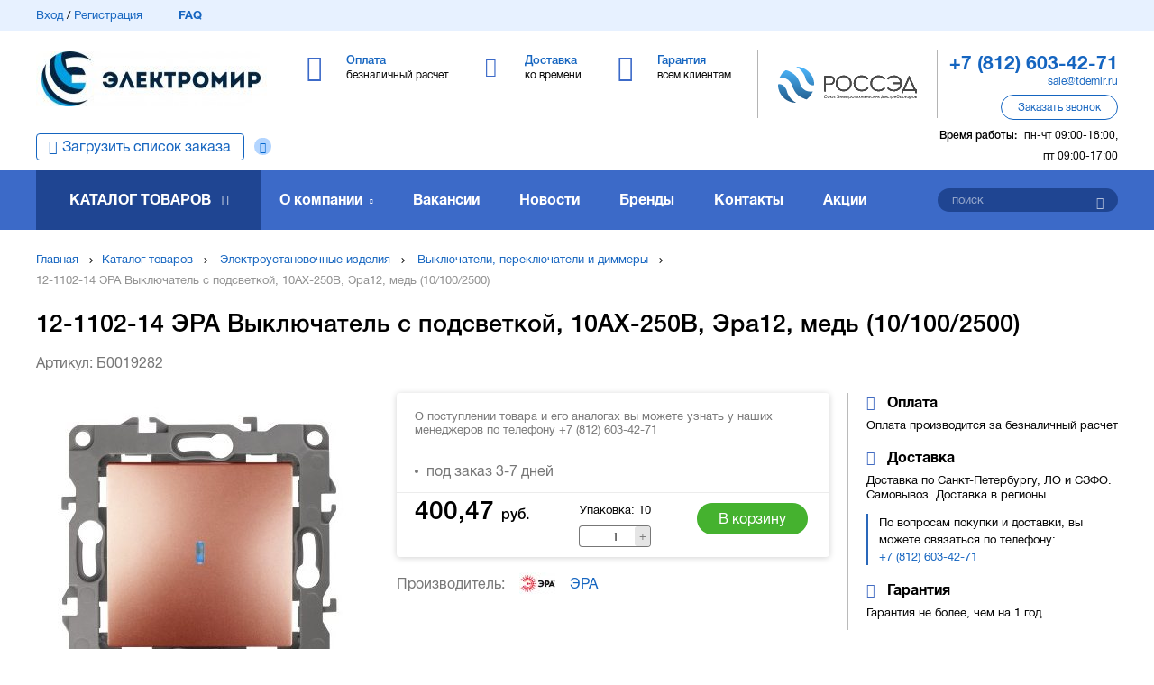

--- FILE ---
content_type: text/html; charset=utf-8
request_url: https://tdemir.ru/product/12-1102-14-era-vyklyuchatel-s-podsvetkoy-10ah-250v-era12-med-101002500/
body_size: 16252
content:
<!DOCTYPE html>
<html>
<head>
	<base href="https://tdemir.ru/">
	<meta charset="utf-8">
	<title>12-1102-14 ЭРА Выключатель с подсветкой, 10АХ-250В, Эра12, медь (10/100/2500) Б0019282 купить оптом в СПб: цена, характеристики, фото</title>
	<meta name="description" content="Б0019282 12-1102-14 эра выключатель с подсветкой, 10ах-250в, эра12, медь (10/100/2500) купить оптом по цене 400,47 руб. со склада в Санкт-Петербурге. Доставка оборудования по Северо-западу и в другие регионы России." />
	<link rel="canonical" href="https://tdemir.ru/product/12-1102-14-era-vyklyuchatel-s-podsvetkoy-10ah-250v-era12-med-101002500/">
	<meta name="csrf-token" content="1769349610.jEtJDsDGFfrfvZMf7e34">
	
	<meta name="viewport" content="width=device-width, initial-scale=1.0, maximum-scale=1.0, user-scalable=no"/>
	<meta http-equiv="X-UA-Compatible" content="IE=Edge">

	<link rel="apple-touch-icon" sizes="180x180" href="https://tdemir.ru/static/favicon/apple-touch-icon.png">
	<link rel="icon" type="image/png" sizes="32x32" href="https://tdemir.ru/static/favicon/favicon-32x32.png">
	<link rel="icon" type="image/png" sizes="16x16" href="https://tdemir.ru/static/favicon/favicon-16x16.png">
	<link rel="manifest" href="https://tdemir.ru/static/favicon/site.webmanifest">
	<link rel="mask-icon" href="https://tdemir.ru/static/favicon/safari-pinned-tab.svg" color="#5bbad5">

	<meta name="msapplication-TileColor" content="#da532c">
	<meta name="msapplication-config" content="https://tdemir.ru/static/favicon/browserconfig.xml">
	<meta name="theme-color" content="#ffffff">
	
	<meta property="og:site_name" content="ТД «ЭлектроМир» – дистрибьютор низковольтного электротехнического оборудования">
<meta property="og:type" content="website">
<meta property="og:url" content="https://tdemir.ru/product/12-1102-14-era-vyklyuchatel-s-podsvetkoy-10ah-250v-era12-med-101002500/" />
<meta property="og:title" content="12-1102-14 ЭРА Выключатель с подсветкой, 10АХ-250В, Эра12, медь (10/100/2500) Б0019282 купить оптом в СПб: цена, характеристики, фото" />
<meta property="og:description" content="Б0019282 12-1102-14 эра выключатель с подсветкой, 10ах-250в, эра12, медь (10/100/2500) купить оптом по цене 400,47 руб. со склада в Санкт-Петербурге. Доставка оборудования по Северо-западу и в другие регионы России." />
<meta property="og:image" content="https://tdemir.ru/files/catalog_item/13/97/0/d298980a-f446-11e6-a569-0050560111bc.1702028095.jpg.720x720c.jpg" />
	
	
	<link rel="stylesheet" type="text/css" href="static/front.less.1724405558.css">
	<link rel="stylesheet" type="text/css" href="static/tailwind.output.css?3">
	<link rel="stylesheet" type="text/css" href="static/tailwind.1724922181.css">
	
	<script type="application/ld+json">
{
	"@context":"http://schema.org/",
	"@type":"Product",
	"name":"12-1102-14 ЭРА Выключатель с подсветкой, 10АХ-250В, Эра12, медь (10/100/2500)",
	"sku":"Б0019282",
	"description":"Б0019282 12-1102-14 эра выключатель с подсветкой, 10ах-250в, эра12, медь (10/100/2500) купить оптом по цене 400,47 руб. со склада в Санкт-Петербурге. Доставка оборудования по Северо-западу и в другие регионы России.",
	"image":"https://tdemir.ru/files/catalog_item/13/97/0/d298980a-f446-11e6-a569-0050560111bc.1702028095.jpg",
	"brand":"ЭРА",
	"category": "Выключатели, переключатели и диммеры",
	"offers":
	{
		"@type":"Offer",
		"price":"400.47",
		"url":"https://tdemir.ru/product/12-1102-14-era-vyklyuchatel-s-podsvetkoy-10ah-250v-era12-med-101002500/",
		"priceCurrency":"RUB"
	}
}
</script>

	

    <script>
        window.recaptchaKey = '6LevvCwqAAAAAMgi90QLwuExVQqVkFK9aU-PuKc4';
    </script>

</head>
<body>
	<noscript class="co-message-jsdisabled"><noindex>
		Для полной функциональности этого сайта необходимо включить JavaScript.
		Вот <a href="https://www.enable-javascript.com/ru/" target="_blank" rel="nofollow">
		инструкции, как включить JavaScript в вашем браузере</a>.
	</noindex></noscript>

	<input id="co-sidebar__checkbox" type="checkbox" hidden/>
	<div class="co-sidebar"></div>
	<label class="co-sidebar__toggle_overlay" for="co-sidebar__checkbox"></label>
	<div class="ui-page__wrapper">

		<header class="header">
			
				
				<div class="header-topMenu">
					<div class="ui-page__center">
						<div class="header-topMenu__row">

							<div class="header-topMenu__left ui-grid__cell_simple ui__va_middle">
								<a class="ui__iblock ui__va_middle" href="/profile/login">Вход</a> / <a class="ui__iblock ui__va_middle" href="/profile/registration">Регистрация</a><a href="faq/" class="header-topMenu__left-faq ui-grid__cell_simple">FAQ</a></div><div class="header-topMenu__right ui-grid__cell_simple ui__va_middle ui__ta_right">
								<a
                                    href="/cart/"
                                    class="header-topMenu__right-link header-topMenu__right-link_stash ui-grid__cell_simple header-personalBasket"
                                    >
									<span class="header-topMenu__right-count" data-cart-shortcut-content></span><span class="header-topMenu__right-link-text" data-basket-animation-dest> В корзине</span>
								</a></div></div>
					</div>
				</div>
			<div class="header-middle">
				<div class="ui-page__center">

					<label class="co-sidebar__toggle_menu" for="co-sidebar__checkbox"></label><div class="header-middle-logo ui-grid__cell_simple">
						<a href="/" class="header-middle-logo__image ui__block co-image-preview co-lazy-image_bg__wrapper ui-preload ui-preload_loading">
							<span class="co-lazy-image_bg co-lazy-image_bg_contain" data-lazy="files/front/logo_top.1554200069.1554292730.jpg | 180x43f 147x35f 207x50f 256x61f"></span>
								<noscript class="co-lazy-image__noscript"><span class="co-lazy-image_bg co-lazy-image_bg_contain" style="background-image: url('files/front/logo_top.1554200069.1554292730.jpg.256x61f.jpg')"></span></noscript>
							</a>
					</div><div class="header-middle-main ui-grid__cell_simple">
						<div class="header-middle-main__item header-middle-main__item_payment ui-grid__cell_simple">
		<a href="payment/">
			<span class="header-middle-main__item-title ui__iblock">Оплата</span>
			<span class="header-middle-main__item-descr ui__block">безналичный расчет</span>
		</a>
	</div><div class="header-middle-main__item header-middle-main__item_delivery ui-grid__cell_simple">
		<a href="delivery/">
			<span class="header-middle-main__item-title ui__iblock">Доставка</span>
			<span class="header-middle-main__item-descr ui__block">ко времени</span>
		</a>
	</div><div class="header-middle-main__item header-middle-main__item_warranty ui-grid__cell_simple">
		<a href="warranty/">
			<span class="header-middle-main__item-title ui__iblock">Гарантия</span>
			<span class="header-middle-main__item-descr ui__block">всем клиентам</span>
		</a>
	</div>

						</div><div class="header-middle-partner ui-grid__cell_simple">
						<div class="header-middle-partner__inner">
							<a href="https://www.rossed.ru" rel="nofollow" target="_blank" class="header-middle-partner__image"></a>
						</div>
					</div><div class="header-middle-info ui-grid__cell_simple">

						<div class="header-middle-info__tel">
								<a href="tel:+78126034271"><span>+7 (812) 603-42-71</span></a>
							</div>
						<div class="header-middle-info__email">
								<a href="mailto:sale@tdemir.ru">sale@tdemir.ru</a>
							</div>
						<div class="header-middle-info__button ui-button" data-modal-simple="#modal-callback">
							<span>Заказать звонок</span>
						</div>

						<div class="header-middle-info__time">

							<span>Время работы:</span>пн-чт 09:00-18:00, пт 09:00-17:00
								</div>

					</div></div>
			</div>

			<div class="header-bottom__wrapper">
				<div class="header-bottom">
					<div class="ui-page__center">
						<div class="header-bottom__order-import _question">
								<a href="/cart/import" class="">Загрузить список заказа</a><div class="_question__icon" data-tooltip='#question_content_697621ea95409'></div><div hidden id="question_content_697621ea95409">
	<div class="question-tooltip__content ui-text">
		Вы можете добавить список товара (артикул + количество) и мы автоматически подберем всю номенклатуру, что у нас есть
	</div>
</div>

							</div><div class="ui-grid__cell_simple header-bottom__catalog"><a href="catalog/" class="header-bottom__catalog-title">Каталог товаров</a>
<ul class="header-bottom__catalog-subList ui-list">
	<li><a class="header-bottom__catalog-link" href="lampy/">Лампы (источники света)</a>
			<div class="header-bottom__catalog-subItems">
	<ul>
			<li><a href="lampy/lyuminestsentnye/">Лампы люминесцентные</a></li>
			<li><a href="lampy/kompaktnye-lyuminestsentnye-neintegrirovannye-kll/">Лампы компактные люминесцентные неинтегрированные (КЛЛ)</a></li>
			<li><a href="lampy/gazorazryadnye/">Лампы газоразрядные</a></li>
			<li><a href="lampy/lampy-galogennye/">Лампы галогенные</a></li>
			<li><a href="lampy/nakalivaniya/">Лампы накаливания</a></li>
			<li><a href="lampy/svetodiodnye/">Лампы светодиодные</a></li>
			<li><a href="lampy/spetsialnogo-naznacheniya/">Лампы специального назначения</a></li>
			<li><a href="lampy/energosberegayuschie-kll-integrirovannye/">Лампы энергосберегающие (КЛЛ интегрированные)</a></li>
			<li><a href="lampy/moduli-svetodiodnye/">Модули светодиодные</a></li>
			</ul>
	</div>


			</li>
	<li><a class="header-bottom__catalog-link" href="armatura-kabelnaya-krepezh-i-aksessuary-dlya-kabelya/">Арматура кабельная, крепеж и аксессуары для кабеля</a>
			<div class="header-bottom__catalog-subItems">
	<ul>
			<li><a href="armatura-kabelnaya-krepezh-i-aksessuary-dlya-kabelya/kabelnye-vvody/">Кабельные вводы</a></li>
			<li><a href="armatura-kabelnaya-krepezh-i-aksessuary-dlya-kabelya/kabelnye-mufty/">Кабельные муфты</a></li>
			<li><a href="armatura-kabelnaya-krepezh-i-aksessuary-dlya-kabelya/termousazhivaemye-i-izolyatsionnye-materialy-dlya-kabelya/">Термоусаживаемые и изоляционные материалы для кабеля</a></li>
			<li><a href="armatura-kabelnaya-krepezh-i-aksessuary-dlya-kabelya/kabelnye-nakonechniki-i-soediniteli-gilzy/">Кабельные наконечники и соединители (гильзы)</a></li>
			<li><a href="armatura-kabelnaya-krepezh-i-aksessuary-dlya-kabelya/krepezh-dlya-kabelya/">Крепеж для кабеля</a></li>
			<li><a href="armatura-kabelnaya-krepezh-i-aksessuary-dlya-kabelya/aksessuary-dlya-kabelya/">Аксессуары для кабеля</a></li>
			</ul>
	</div>


			</li>
	<li><a class="header-bottom__catalog-link" href="svetotehnika/">Светотехника</a>
			<div class="header-bottom__catalog-subItems">
	<ul>
			<li><a href="svetotehnika/aksessuary-dlya-svetotehniki-i-vspomogatelnoe-oborudovanie/">Аксессуары для светотехники и вспомогательное оборудование</a></li>
			<li><a href="svetotehnika/vzryvobezopasnye-svetovye-pribory/">Взрывобезопасные световые приборы</a></li>
			<li><a href="svetotehnika/puskoreguliruyuschaya-apparatura-i-ustroystva-pitaniya-dlya-svetovyh-priborov/">Пускорегулирующая аппаратура и устройства питания для световых приборов</a></li>
			<li><a href="svetotehnika/svetilniki-lineynye-dlya-modulnyh-i-magistralnyh-sistem-osvescheniya/">Светильники линейные, для модульных и магистральных систем освещения</a></li>
			<li><a href="svetotehnika/svetilniki-nastolnye-napolnye-stanochnye/">Светильники настольные, напольные, станочные</a></li>
			<li><a href="svetotehnika/svetovye-shnury-svetodiodnye-lenty-i-komlektuyuschie/">Световые шнуры, светодиодные ленты и комлектующие</a></li>
			<li><a href="svetotehnika/avariynoe-i-orientatsionnoe-osveschenie/">Аварийное и ориентационное освещение</a></li>
			<li><a href="svetotehnika/opory-osvescheniya/">Опоры освещения</a></li>
			<li><a href="svetotehnika/fonari-i-perenosnye-svetovye-pribory/">Фонари и переносные световые приборы</a></li>
			<li><a href="svetotehnika/illyuminatsiya-i-dekorativnoe-osveschenie/">Иллюминация и декоративное освещение</a></li>
			</ul>
	<ul>
			<li><a href="svetotehnika/prozhektory-i-svetilniki-napravlennogo-sveta/">Прожекторы и светильники направленного света</a></li>
			<li><a href="svetotehnika/svetilniki-dlya-osvescheniya-vysokih-prolyotov-i-tunneley/">Светильники для освещения высоких пролётов и туннелей</a></li>
			<li><a href="svetotehnika/svetilniki-promyshlennye-pylevlagozaschischennye/">Светильники промышленные пылевлагозащищенные (типа ЛСП/ ЛПП/ ПВЛМ)</a></li>
			<li><a href="svetotehnika/patrony-lampoderzhateli/">Патроны (ламподержатели)</a></li>
			<li><a href="svetotehnika/svetilniki-dlya-osvescheniya-ulits-dorog-i-ploschadey/">Светильники для освещения улиц, дорог и площадей</a></li>
			<li><a href="svetotehnika/svetilniki-landshaftnye/">Светильники ландшафтные</a></li>
			<li><a href="svetotehnika/svetilniki-nastenno-potolochnye/">Светильники настенно-потолочные</a></li>
			<li><a href="svetotehnika/transformatory-dlya-nizkovoltnyh-sistem-osvescheniya-bloki-zaschity-lamp/">Трансформаторы для низковольтных систем освещения, блоки защиты ламп</a></li>
			</ul>
	</div>


			</li>
	<li><a class="header-bottom__catalog-link" href="instrument-izmeritelnye-pribory-i-sredstva-zaschity/">Инструмент, измерительные приборы и средства защиты</a>
			<div class="header-bottom__catalog-subItems">
	<ul>
			<li><a href="instrument-izmeritelnye-pribory-i-sredstva-zaschity/elektroinstrument-stanki-i-osnastka/">Электроинструмент, станки и оснастка</a></li>
			<li><a href="instrument-izmeritelnye-pribory-i-sredstva-zaschity/instrumenty-dlya-opressovki-rezki-i-izolyatsii/">Инструменты для опрессовки, резки и изоляции</a></li>
			<li><a href="instrument-izmeritelnye-pribory-i-sredstva-zaschity/payalniki-i-materialy-dlya-payki/">Паяльники и материалы для пайки</a></li>
			<li><a href="instrument-izmeritelnye-pribory-i-sredstva-zaschity/ustroystva-zaschity-i-bezopasnosti/">Устройства защиты и безопасности</a></li>
			<li><a href="instrument-izmeritelnye-pribory-i-sredstva-zaschity/zaschitnye-materialy-i-spetsodezhda/">Защитные материалы и спецодежда</a></li>
			<li><a href="instrument-izmeritelnye-pribory-i-sredstva-zaschity/ruchnoy-instrument-obschego-naznacheniya/">Ручной инструмент общего назначения</a></li>
			<li><a href="instrument-izmeritelnye-pribory-i-sredstva-zaschity/payalniki-svarochnye-apparaty-i-materialy-dlya-payki-i-svarki/">Паяльники, сварочные аппараты и материалы для пайки и сварки</a></li>
			<li><a href="instrument-izmeritelnye-pribory-i-sredstva-zaschity/izmeritelnye-pribory-i-testery/">Измерительные приборы и тестеры</a></li>
			</ul>
	</div>


			</li>
	<li><a class="header-bottom__catalog-link" href="schity-i-shkafy-shinoprovod/">Щиты и шкафы, шинопровод</a>
			<div class="header-bottom__catalog-subItems">
	<ul>
			<li><a href="schity-i-shkafy-shinoprovod/korpusa-shkafov-sbornoy-konstruktsii/">Корпуса шкафов сборной конструкции</a></li>
			<li><a href="schity-i-shkafy-shinoprovod/sistemy-sbornyh-shin/">Системы сборных шин</a></li>
			<li><a href="schity-i-shkafy-shinoprovod/mikroklimat-schitov-i-shkafov/">Микроклимат щитов и шкафов</a></li>
			<li><a href="schity-i-shkafy-shinoprovod/nku-ukrm-aksessuary-dlya-ukrm/">НКУ, УКРМ, аксессуары для УКРМ</a></li>
			<li><a href="schity-i-shkafy-shinoprovod/schity-i-paneli-dlya-izmeritelnyh-priborov/">Щиты и панели для измерительных приборов</a></li>
			<li><a href="schity-i-shkafy-shinoprovod/aksessuary-i-vspomogatelnoe-oborudovanie-dlya-schitov-i-shkafov/">Аксессуары и вспомогательное оборудование для щитов и шкафов</a></li>
			<li><a href="schity-i-shkafy-shinoprovod/korpusa-shkafov-gotovye/">Корпуса шкафов готовые</a></li>
			<li><a href="schity-i-shkafy-shinoprovod/shinoprovod/">Шинопровод</a></li>
			</ul>
	</div>


			</li>
	<li><a class="header-bottom__catalog-link" href="elektroustanovochnye-izdeliya/">Электроустановочные изделия</a>
			<div class="header-bottom__catalog-subItems">
	<ul>
			<li><a href="elektroustanovochnye-izdeliya/ramki-supporty-adaptery-i-dekorativnye-elementy-dlya-eui/">Рамки, суппорты, адаптеры и декоративные элементы для ЭУИ</a></li>
			<li><a href="elektroustanovochnye-izdeliya/rozetki-antennye-informatsionnye-kommunikatsionnye/">Розетки антенные, информационные, коммуникационные</a></li>
			<li><a href="elektroustanovochnye-izdeliya/rozetki-silovye/">Розетки силовые</a></li>
			<li><a href="elektroustanovochnye-izdeliya/aksessuary-i-komponenty-dlya-elektroustanovochnyh-izdeliy/">Аксессуары и компоненты для электроустановочных изделий</a></li>
			<li><a href="elektroustanovochnye-izdeliya/bloki-kombinirovannye/">Блоки комбинированные</a></li>
			<li><a href="elektroustanovochnye-izdeliya/vyklyuchateli-s-distantsionnym-upravleniem/">Выключатели с дистанционным управлением</a></li>
			<li><a href="elektroustanovochnye-izdeliya/vyklyuchateli-pereklyuchateli-i-dimmery/">Выключатели, переключатели и диммеры</a></li>
			<li><a href="elektroustanovochnye-izdeliya/udliniteli-rozetochnye-bloki-razvetviteli-perehodniki/">Удлинители, розеточные блоки, разветвители, переходники</a></li>
			<li><a href="elektroustanovochnye-izdeliya/vilki-kabelnye-i-pribornye/">Вилки кабельные и приборные</a></li>
			<li><a href="elektroustanovochnye-izdeliya/ustroystva-upravleniya-zhalyuzi-zvukom-signalizatsiey-klimatom/">Устройства управления жалюзи, звуком, сигнализацией, климатом</a></li>
			</ul>
	<ul>
			<li><a href="elektroustanovochnye-izdeliya/elektroustanovochnye-ustroystva-razlichnogo-naznacheniya/">Электроустановочные устройства различного назначения</a></li>
			</ul>
	</div>


			</li>
	<li><a class="header-bottom__catalog-link" href="nizkovoltnoe-oborudovanie/">Низковольтное оборудование</a>
			<div class="header-bottom__catalog-subItems">
	<ul>
			<li><a href="nizkovoltnoe-oborudovanie/aksessuary-dlya-apparatov-zaschity/">Аксессуары для аппаратов защиты</a></li>
			<li><a href="nizkovoltnoe-oborudovanie/elementy-upravleniya-dlya-svetosignalnoy-armatury/">Элементы управления для светосигнальной арматуры</a></li>
			<li><a href="nizkovoltnoe-oborudovanie/avtomaticheskie-vyklyuchateli-modulnye/">Автоматические выключатели модульные</a></li>
			<li><a href="nizkovoltnoe-oborudovanie/avtomaticheskie-vyklyuchateli-statsionarnye/">Автоматические выключатели стационарные</a></li>
			<li><a href="nizkovoltnoe-oborudovanie/nizkovoltnye-ustroystva-razlichnogo-naznacheniya-i-aksessuary/">Низковольтные устройства различного назначения и аксессуары</a></li>
			<li><a href="nizkovoltnoe-oborudovanie/ustroystva-opticheskoy-i-akusticheskoy-signalizatsii/">Устройства оптической (световой) и акустической (звуковой) сигнализации</a></li>
			<li><a href="nizkovoltnoe-oborudovanie/diffavtomaty/">Автоматические выключатели дифференциального тока (диффавтоматы)</a></li>
			<li><a href="nizkovoltnoe-oborudovanie/avtomaty-zaschity-dvigatelya/">Автоматы защиты двигателя</a></li>
			<li><a href="nizkovoltnoe-oborudovanie/kontaktory/">Контакторы</a></li>
			<li><a href="nizkovoltnoe-oborudovanie/predohraniteli/">Предохранители</a></li>
			</ul>
	<ul>
			<li><a href="nizkovoltnoe-oborudovanie/puskoreguliruyuschaya-apparatura/">Пускорегулирующая аппаратура</a></li>
			<li><a href="nizkovoltnoe-oborudovanie/vyklyuchateli-nagruzki-rubilniki/">Выключатели нагрузки (рубильники)</a></li>
			<li><a href="nizkovoltnoe-oborudovanie/izmeritelnye-pribory-dlya-ustanovki-v-schit/">Измерительные приборы для установки в щит</a></li>
			<li><a href="nizkovoltnoe-oborudovanie/klemmnye-kolodki/">Клеммные колодки</a></li>
			<li><a href="nizkovoltnoe-oborudovanie/komponenty-svetosignalnoy-armatury/">Компоненты светосигнальной арматуры</a></li>
			<li><a href="nizkovoltnoe-oborudovanie/svetosignalnaya-armatura-v-sbore/">Светосигнальная арматура в сборе</a></li>
			<li><a href="nizkovoltnoe-oborudovanie/svetosignalnaya-armatura-na-din-reyku/">Светосигнальная арматура на дин-рейку</a></li>
			<li><a href="nizkovoltnoe-oborudovanie/uzo/">Устройства защитного отключения (УЗО)</a></li>
			</ul>
	</div>


			</li>
	<li><a class="header-bottom__catalog-link" href="vysokovoltnoe-oborudovanie/">Высоковольтное оборудование</a>
			</li>
	<li><a class="header-bottom__catalog-link" href="materialy-dlya-montazha/">Материалы для монтажа</a>
			<div class="header-bottom__catalog-subItems">
	<ul>
			<li><a href="materialy-dlya-montazha/aerozoli-smazochnye-germetiziruyuschie-i-zaschitnye-sostavy/">Аэрозоли, смазочные, герметизирующие и защитные составы</a></li>
			<li><a href="materialy-dlya-montazha/izolenta-lenta-signalnayaograditelnaya/">Изолента, лента сигнальная/оградительная</a></li>
			<li><a href="materialy-dlya-montazha/montazhnye-korobki-i-aksessuary/">Монтажные коробки и аксессуары</a></li>
			<li><a href="materialy-dlya-montazha/styazhki-homuty-kabelnye/">Стяжки, хомуты кабельные</a></li>
			<li><a href="materialy-dlya-montazha/metizy-krepyozhnye-soedinitelnye-elementy/">Метизы, крепёжные соединительные элементы</a></li>
			</ul>
	</div>


			</li>
	<li><a class="header-bottom__catalog-link" href="kabelenesuschie-sistemy/">Кабеленесущие системы (системы для прокладки кабеля)</a>
			<div class="header-bottom__catalog-subItems">
	<ul>
			<li><a href="kabelenesuschie-sistemy/aksessuary-i-krepezh-dlya-trub/">Аксессуары и крепеж для труб</a></li>
			<li><a href="kabelenesuschie-sistemy/kabel-kanaly-montazhnye-magistralnye/">Кабель-каналы монтажные (магистральные) и аксессуары</a></li>
			<li><a href="kabelenesuschie-sistemy/kabel-kanaly-nastennye-parapetnye/">Кабель-каналы настенные (парапетные, для монтажа ЭУИ) и аксессуары</a></li>
			<li><a href="kabelenesuschie-sistemy/kabel-kanaly-perforirovannye/">Кабель-каналы перфорированные и аксессуары</a></li>
			<li><a href="kabelenesuschie-sistemy/truby-i-rukava-dlya-prokladki-kabelya/">Трубы и рукава для прокладки кабеля</a></li>
			<li><a href="kabelenesuschie-sistemy/aksessuary-dlya-kabelnyh-lotkov-universalnye/">Аксессуары для кабельных лотков универсальные</a></li>
			<li><a href="kabelenesuschie-sistemy/kabelnyy-lotok-lestnichnyy/">Кабельный лоток лестничный</a></li>
			<li><a href="kabelenesuschie-sistemy/sistemy-prokladki-kabelya-pod-polom/">Системы прокладки кабеля под полом</a></li>
			<li><a href="kabelenesuschie-sistemy/kabel-kanaly-plintusnye/">Кабель-каналы плинтусные и аксессуары</a></li>
			<li><a href="kabelenesuschie-sistemy/kabelnyy-lotok-listovoy/">Кабельный лоток листовой</a></li>
			</ul>
	<ul>
			<li><a href="kabelenesuschie-sistemy/kabel-kanaly-napolnye/">Кабель-каналы напольные и аксессуары</a></li>
			<li><a href="kabelenesuschie-sistemy/kabelnyy-lotok-provolochnyy/">Кабельный лоток проволочный</a></li>
			<li><a href="kabelenesuschie-sistemy/energeticheskie-stoyki-kolonny/">Энергетические стойки (колонны)</a></li>
			</ul>
	</div>


			</li>
	<li><a class="header-bottom__catalog-link" href="kabel-provod/">Кабель, провод</a>
			<div class="header-bottom__catalog-subItems">
	<ul>
			<li><a href="kabel-provod/kabeli-i-provoda-silovye-dlya-nestatsionarnoy-prokladki/">Кабели и провода силовые для нестационарной прокладки</a></li>
			<li><a href="kabel-provod/kabeli-i-provoda-svyazi/">Кабели и провода связи</a></li>
			<li><a href="kabel-provod/kabeli-silovye-dlya-statsionarnoy-prokladki/">Кабели силовые для стационарной прокладки</a></li>
			<li><a href="kabel-provod/provoda-dlya-vozdushnyh-liniy-elektroperedach/">Провода для воздушных линий электропередач</a></li>
			<li><a href="kabel-provod/kabeli-spetsialnogo-naznacheniya/">Кабели специального назначения</a></li>
			<li><a href="kabel-provod/provoda-i-shnury-razlichnogo-naznacheniya/">Провода и шнуры различного назначения</a></li>
			</ul>
	</div>


			</li>
	<li><a class="header-bottom__catalog-link" href="sistemy-obogreva-ventilyatsii-klimatotehnika/">Системы обогрева, вентиляции, климатотехника</a>
			<div class="header-bottom__catalog-subItems">
	<ul>
			<li><a href="sistemy-obogreva-ventilyatsii-klimatotehnika/vodonagrevateli/">Водонагреватели</a></li>
			<li><a href="sistemy-obogreva-ventilyatsii-klimatotehnika/sistemy-ventilyatsii-i-konditsionirovaniya/">Системы вентиляции и кондиционирования</a></li>
			<li><a href="sistemy-obogreva-ventilyatsii-klimatotehnika/teplyy-pol/">Системы кабельного обогрева (теплый пол)</a></li>
			<li><a href="sistemy-obogreva-ventilyatsii-klimatotehnika/ventilyatory/">Вентиляторы</a></li>
			<li><a href="sistemy-obogreva-ventilyatsii-klimatotehnika/obogrevatelnye-pribory/">Обогревательные приборы</a></li>
			<li><a href="sistemy-obogreva-ventilyatsii-klimatotehnika/vodosnabzhenie/">Водоснабжение</a></li>
			<li><a href="sistemy-obogreva-ventilyatsii-klimatotehnika/montazhnye-materialy-i-krepezh/">Монтажные материалы и крепеж</a></li>
			<li><a href="sistemy-obogreva-ventilyatsii-klimatotehnika/pylesosy-i-sistemy-pyleudaleniya/">Пылесосы и системы пылеудаления</a></li>
			<li><a href="sistemy-obogreva-ventilyatsii-klimatotehnika/sistemy-otopleniya-zhilyh-pomescheniy/">Системы отопления жилых помещений</a></li>
			<li><a href="sistemy-obogreva-ventilyatsii-klimatotehnika/konditsionery/">Кондиционеры</a></li>
			</ul>
	</div>


			</li>
	<li class="header-bottom__catalog-subList-item_noChilds">
		<a class="header-bottom__catalog-link header-bottom__catalog-link_full" href="catalog/">Полный каталог</a>
</ul>
						</div><div class="ui-grid__cell_simple header-bottom__links"><div class="header-bottom__links-item header-bottom__links-item_about ui-grid__cell">
	<a class="header-bottom__links-item-link" href="about/">О компании</a>
		<ul class="header-bottom__links-subList ui-list">
			<li><a href="sertifikaty/">Сертификаты</a></li>
			<li><a href="cooperation/">Сотрудничество</a></li>
			<li><a href="benefits/">Преимущества</a></li>
			<li><a href="proekty-i-otzyvy/">Проекты и отзывы</a></li>
			<li><a href="events/">Мероприятия</a></li>
			</ul>
	</div>

<div class="header-bottom__links-item ui-grid__cell">
		<a class="header-bottom__links-item-link" href="vakansii/">Вакансии</a>
	</div>
<div class="header-bottom__links-item ui-grid__cell">
		<a class="header-bottom__links-item-link" href="news/">Новости</a>
	</div>
<div class="header-bottom__links-item ui-grid__cell">
		<a class="header-bottom__links-item-link" href="brands/">Бренды</a>
	</div>
<div class="header-bottom__links-item ui-grid__cell">
		<a class="header-bottom__links-item-link" href="contacts/">Контакты</a>
	</div>


<div class="header-bottom__links-item ui-grid__cell">
            <a class="header-bottom__links-item-link" href="promotions/">Акции</a>
        </div>
    

						</div><div class="ui-grid__cell_simple header-bottom__search"><form class="header-bottom__search-wrap" action="search/" method="get" data-form>
								<input type="text" name="q" placeholder="поиск" data-valid="fillText" data-autocomplete='search/autocomplete'/>
								<button class="header-bottom__search-submit ui-button" type="submit"></button>
							</form>
							
						</div></div>
				</div>
			</div>

		</header>
		<main>
			<div class="page page-newProductCard">
 
	<div class="breadcrumbs">
	<div class="ui-page__center">
		<div class="breadcrumbs-item ui-grid__cell_simple ui__va_middle">
			<a href="/">Главная</a></div><div class="breadcrumbs-item ui-grid__cell_simple ui__va_middle">
				<a href="catalog/">Каталог товаров</a></div>
		<div class="breadcrumbs-item ui-grid__cell_simple ui__va_middle">
				<a href="elektroustanovochnye-izdeliya/">Электроустановочные изделия</a></div>
		<div class="breadcrumbs-item ui-grid__cell_simple ui__va_middle">
				<a href="elektroustanovochnye-izdeliya/vyklyuchateli-pereklyuchateli-i-dimmery/">Выключатели, переключатели и диммеры</a></div>
		<div class="breadcrumbs-item ui-grid__cell_simple ui__va_middle">
			12-1102-14 ЭРА Выключатель с подсветкой, 10АХ-250В, Эра12, медь (10/100/2500)
		</div></div>
</div>

<script type="application/ld+json">{"@context":"http://schema.org","@type":"BreadcrumbList","itemListElement":[{"@type":"ListItem","position":1,"name":"Каталог товаров","item":"https://tdemir.ru/catalog/"},{"@type":"ListItem","position":2,"name":"Электроустановочные изделия","item":"https://tdemir.ru/elektroustanovochnye-izdeliya/"},{"@type":"ListItem","position":3,"name":"Выключатели, переключатели и диммеры","item":"https://tdemir.ru/elektroustanovochnye-izdeliya/vyklyuchateli-pereklyuchateli-i-dimmery/"},{"@type":"ListItem","position":4,"name":"12-1102-14 ЭРА Выключатель с подсветкой, 10АХ-250В, Эра12, медь (10/100/2500)","item":"https://tdemir.ru/product/12-1102-14-era-vyklyuchatel-s-podsvetkoy-10ah-250v-era12-med-101002500/#a"}]}</script>
		
		<div class="ui-page__center">
			
			<h1 class="page-newProductCard__caption">12-1102-14 ЭРА Выключатель с подсветкой, 10АХ-250В, Эра12, медь (10/100/2500)</h1>

			
				<div class="page-newProductCard__articul">
					Артикул: Б0019282
				</div>
			

			<div class="_personalContent">
				<div class="page-newProductCard-image ui-grid__cell_simple">
					<div class="page-newProductCard-image-zoom"></div>
					
					
					
					
					<div class="page-newProductCard-image_zoomed co-image-preview co-image-preview_square co-lazy-image_bg__wrapper ui-preload ui-preload_loading">
						<span class="co-lazy-image_bg co-lazy-image_bg_contain" data-lazy="files/catalog_item/13/97/0/d298980a-f446-11e6-a569-0050560111bc.1702028095.jpg | 720x720f 420x420f 420x420f 720x720f"></span>
						<noscript class="co-lazy-image__noscript">
							<span class="co-lazy-image_bg co-lazy-image_bg_contain" style="background-image: url('files/catalog_item/13/97/0/d298980a-f446-11e6-a569-0050560111bc.1702028095.jpg.720x720c.jpg')"></span>
						</noscript>
					</div>
					<div class="co-image-preview co-image-preview_square co-lazy-image_bg__wrapper ui-preload ui-preload_loading">
						<span class="co-lazy-image_bg co-lazy-image_bg_contain" data-lazy="files/catalog_item/13/97/0/d298980a-f446-11e6-a569-0050560111bc.1702028095.jpg | 360x360f 210x210f 210x210f 360x360f"></span>
						<noscript class="co-lazy-image__noscript">
							<span class="co-lazy-image_bg co-lazy-image_bg_contain" style="background-image: url('files/catalog_item/13/97/0/d298980a-f446-11e6-a569-0050560111bc.1702028095.jpg.360x360c.jpg')"></span>
						</noscript>
					</div>
				</div><div class="page-newProductCard-about ui-grid__cell_simple" data-cart-product='{
					"product": {
						"id": 13970,
						"count": 1,
						"price": 40047,
						"oldprice": 0
					}
				}'>
					<div class="page-newProductCard-about__panel">
						<div class="page-newProductCard-about__panel-box page-newProductCard-about__panel-box_top">
							<div class="page-newProductCard-about__status-comment">
        О поступлении товара и его аналогах вы можете узнать у наших менеджеров по телефону +7 (812) 603-42-71
    </div><br>
<div class="page-newProductCard-about__status page-newProductCard-about__status_gray">
            под заказ
            
            <span class="nobr">3-7 дней</span>
        </div>
    </availability>
							</div>
						
						<div class="page-newProductCard-about__panel-box">
							
							<div class="page-newProductCard-about__price ui-grid__cell_simple">
								
								
								
								<div class="page-newProductCard-about__price-new">
                                    <span>
                                            400,47
                                            </span> руб.
                                    </div>
								
								
							</div><div class="page-newProductCard-about__count ui-grid__cell_simple">
								<div class="__label">Упаковка: 10
										</div>
								<div class="ui-input__wrapper ui-input-counter__wrapper">
	<input class="ui-input ui-input-counter" type="text" name="count[]" placeholder="0" value="1" data-input-counter data-cart-product-input-count
		autocomplete="off"
	/>
	<i class="ui-input-counter__btn ui-input-counter__btn_minus"></i>
	<i class="ui-input-counter__btn ui-input-counter__btn_plus"></i>
</div>
								</div><div class="page-newProductCard-about__basket-wrapper ui-grid__cell_simple">
                                    <div class="page-newProductCard-about__basket ui-button" data-modal-simple="#modal-regPropose">В корзину</div><div class="page-newProductCard-about__basket-counter" data-co-product-count-info='{
										"product": {
											"id": 13970
										}
									}'>
									</div>
								</div>
							</div>
						
						
					</div>
					<div class="page-newProductCard-about__manufacturer">
						<div class="ui__iblock ui__va_middle">Производитель:</div><div class="page-newProductCard-about__manufacturer-image co-image-preview ui__iblock ui__va_middle co-image-preview_square co-lazy-image_bg__wrapper ui-preload ui-preload_loading">
								<span class="co-lazy-image_bg co-lazy-image_bg_contain" data-lazy="files/brand/12/ERA_logotype.1513947921.1523520263.jpg | 40x25f 40x25f 40x25f 40x25f"></span>
								<noscript class="co-lazy-image__noscript">
									<span class="co-lazy-image_bg co-lazy-image_bg_contain" style="background-image: url('files/brand/12/ERA_logotype.1513947921.1523520263.jpg.40x25c.jpg')"></span>
								</noscript>
							</div><a href="brands/era/" class="ui__iblock ui__va_middle">ЭРА</a></div>

                    </div><div class="page-newProductCard-info ui-grid__cell_simple">
					<div class="page-newProductCard-info__caption page-newProductCard-info__caption_pay">
							<div class="ui__iblock ui__va_middle">Оплата</div>
						</div>
						Оплата производится за безналичный расчет
					
					<div class="page-newProductCard-info__caption page-newProductCard-info__caption_dellivery">
							<div class="ui__iblock ui__va_middle">Доставка</div>
						</div>
						Доставка по Санкт-Петербургу, ЛО и СЗФО.
Самовывоз.
Доставка в регионы.
					<div class="page-newProductCard-info__tel">По вопросам покупки и доставки, вы можете связаться по телефону:
							<a href="tel:+78126034271">+7 (812) 603-42-71</a></div>
					<div class="page-newProductCard-info__caption page-newProductCard-info__caption_garanty">
							<div class="ui__iblock ui__va_middle">Гарантия</div>
						</div>
						Гарантия не более, чем на 1 год
					</div><div class="page-newProductCard-section">
						<h2 class="ui-text__caption ui-text__caption_h2">Характеристики</h2>
						<div class="page-newProductCard-characters">
							
                  <div class="page-newProductCard-characters__line">
                    <div class="page-newProductCard-characters__left">
                      Мин. глубина встраивания монтажной коробки
                    </div><div class="page-newProductCard-characters__right">
                      45 мм
                    </div></div>
                

							
                  <div class="page-newProductCard-characters__line">
                    <div class="page-newProductCard-characters__left">
                      Глубина устройства
                    </div><div class="page-newProductCard-characters__right">
                      45 мм
                    </div></div>
                

							
                  <div class="page-newProductCard-characters__line">
                    <div class="page-newProductCard-characters__left">
                      Высота устройства
                    </div><div class="page-newProductCard-characters__right">
                      75 мм
                    </div></div>
                

							
                  <div class="page-newProductCard-characters__line">
                    <div class="page-newProductCard-characters__left">
                      Ширина устройства
                    </div><div class="page-newProductCard-characters__right">
                      75 мм
                    </div></div>
                

							
                  <div class="page-newProductCard-characters__line">
                    <div class="page-newProductCard-characters__left">
                      Подходит для степени защиты (IP)
                    </div><div class="page-newProductCard-characters__right">
                      IP20
                    </div></div>
                

							
                  <div class="page-newProductCard-characters__line">
                    <div class="page-newProductCard-characters__left">
                      Отделка поверхности
                    </div><div class="page-newProductCard-characters__right">
                      Матовый (-ая)
                    </div></div>
                

							
                  <div class="page-newProductCard-characters__line">
                    <div class="page-newProductCard-characters__left">
                      Декоративное оформление
                    </div><div class="page-newProductCard-characters__right">
                      Декор d 1|1
                    </div></div>
                

							
                  <div class="page-newProductCard-characters__line">
                    <div class="page-newProductCard-characters__left">
                      Цвет по RAL
                    </div><div class="page-newProductCard-characters__right">
                      2 013
                    </div></div>
                

							
                  <div class="page-newProductCard-characters__line">
                    <div class="page-newProductCard-characters__left">
                      Тип крепления
                    </div><div class="page-newProductCard-characters__right">
                      В распор (лапками) и винтами
                    </div></div>
                

							
                  <div class="page-newProductCard-characters__line">
                    <div class="page-newProductCard-characters__left">
                      Материал
                    </div><div class="page-newProductCard-characters__right">
                      Пластик
                    </div></div>
                

							
                  <div class="page-newProductCard-characters__line">
                    <div class="page-newProductCard-characters__left">
                      Вид| марка материала
                    </div><div class="page-newProductCard-characters__right">
                      Термопласт
                    </div></div>
                

							
                  <div class="page-newProductCard-characters__line">
                    <div class="page-newProductCard-characters__left">
                      Защитное покрытие поверхности
                    </div><div class="page-newProductCard-characters__right">
                      Необработанная
                    </div></div>
                

							
                  <div class="page-newProductCard-characters__line">
                    <div class="page-newProductCard-characters__left">
                      Способ подключения
                    </div><div class="page-newProductCard-characters__right">
                      Безвинтов. зажим|клемма
                    </div></div>
                

							
                  <div class="page-newProductCard-characters__line">
                    <div class="page-newProductCard-characters__left">
                      Цвет
                    </div><div class="page-newProductCard-characters__right">
                      Медь
                    </div></div>
                

							
                  <div class="page-newProductCard-characters__line">
                    <div class="page-newProductCard-characters__left">
                      Тип комплектации
                    </div><div class="page-newProductCard-characters__right">
                      Механизм с накладкой
                    </div></div>
                

							
                  <div class="page-newProductCard-characters__line">
                    <div class="page-newProductCard-characters__left">
                      Способ монтажа
                    </div><div class="page-newProductCard-characters__right">
                      Скрытой установки
                    </div></div>
                

							
                  <div class="page-newProductCard-characters__line">
                    <div class="page-newProductCard-characters__left">
                      Номин. напряжение, min
                    </div><div class="page-newProductCard-characters__right">
                      250 В
                    </div></div>
                  <div class="page-newProductCard-characters__line">
                    <div class="page-newProductCard-characters__left">
                      Номин. напряжение, max
                    </div><div class="page-newProductCard-characters__right">
                      250 В
                    </div></div>
                

							
                  <div class="page-newProductCard-characters__line">
                    <div class="page-newProductCard-characters__left">
                      Номин. ток
                    </div><div class="page-newProductCard-characters__right">
                      10 А
                    </div></div>
                

							
                  <div class="page-newProductCard-characters__line">
                    <div class="page-newProductCard-characters__left">
                      Глубина установочная (встраив.)
                    </div><div class="page-newProductCard-characters__right">
                      45 мм
                    </div></div>
                

							
                  <div class="page-newProductCard-characters__line">
                    <div class="page-newProductCard-characters__left">
                      Не содержит (без) галогенов
                    </div><div class="page-newProductCard-characters__right">
                      Да
                    </div></div>
                

							
                  <div class="page-newProductCard-characters__line">
                    <div class="page-newProductCard-characters__left">
                      Тип включения|управления
                    </div><div class="page-newProductCard-characters__right">
                      Клавиша|кнопка
                    </div></div>
                

							
                  <div class="page-newProductCard-characters__line">
                    <div class="page-newProductCard-characters__left">
                      С полем для надписи
                    </div><div class="page-newProductCard-characters__right">
                      Нет
                    </div></div>
                

							
                  <div class="page-newProductCard-characters__line">
                    <div class="page-newProductCard-characters__left">
                      Коммутируем. нагрузка для люминесц. ламп
                    </div><div class="page-newProductCard-characters__right">
                      10 AX
                    </div></div>
                

							
                  <div class="page-newProductCard-characters__line">
                    <div class="page-newProductCard-characters__left">
                      Количество клавиш
                    </div><div class="page-newProductCard-characters__right">
                      1
                    </div></div>
                

							
                  <div class="page-newProductCard-characters__line">
                    <div class="page-newProductCard-characters__left">
                      Схема подключения
                    </div><div class="page-newProductCard-characters__right">
                      Выключатель 1-полюс.
                    </div></div>
                

							
                  <div class="page-newProductCard-characters__line">
                    <div class="page-newProductCard-characters__left">
                      С полем для надписи
                    </div><div class="page-newProductCard-characters__right">
                      Нет
                    </div></div>
                

							
                  <div class="page-newProductCard-characters__line">
                    <div class="page-newProductCard-characters__left">
                      Подсветка
                    </div><div class="page-newProductCard-characters__right">
                      Да
                    </div></div>
                

							
                  <div class="page-newProductCard-characters__line">
                    <div class="page-newProductCard-characters__left">
                      Выключатель стиральной машины
                    </div><div class="page-newProductCard-characters__right">
                      Нет
                    </div></div>
                

							
                  <div class="page-newProductCard-characters__line">
                    <div class="page-newProductCard-characters__left">
                      Возвратно-нажимной
                    </div><div class="page-newProductCard-characters__right">
                      Нет
                    </div></div>
                

							
                  <div class="page-newProductCard-characters__line">
                    <div class="page-newProductCard-characters__left">
                      Сигнальный контакт состояния
                    </div><div class="page-newProductCard-characters__right">
                      Да
                    </div></div>
                

							<div class="page-newProductCard-characters__toggle ui-link_js">
								Все характеристики
							</div>
						</div>
					</div>
				</div>
		</div>
		
		<div class="page-newProductCard-sameProduct">
			<div class="page-newProductCard-sameProduct__scroll-link"></div>
			<div class="ui-page__center">
					<div class="page-newProductCard-sameProduct__caption ui-text__caption_h2">
						Похожие товары
					</div>
					<div class="slider">
						<div class="slider__slides-wrapper">
							<div class="slider__slides">
								<div class="slider__slide">
										<div class="personalProductCard ui-grid__cell">
											<div class="personalProductCard__inner">
												

                                                
												<a href="product/vyklyuchatel-1kl-sp-ind-oreh-touran-eko-naturel-thema-nilson/" class="personalProductCard__content ui__block ui__ta_center">
												<span class="personalProductCard__image ui__iblock co-image-preview co-image-preview_square co-lazy-image_bg__wrapper ui-preload ui-preload_loading">
													<span class="co-lazy-image_bg co-lazy-image_bg_contain" data-lazy="files/catalog_item/65/05/3/32062aca-82ef-11e1-b007-001e670701b7.1699181489.jpg | 90x90f 90x90f 90x90f 120x120f"></span>
													<noscript class="co-lazy-image__noscript">
														<span class="co-lazy-image_bg co-lazy-image_bg_contain" style="background-image: url('files/catalog_item/65/05/3/32062aca-82ef-11e1-b007-001e670701b7.1699181489.jpg.120x120f.jpg')"></span>
													</noscript>
												</span>
													<span class="personalProductCard__title ui__block">
													Выключатель 1кл. с/п (инд.) Орех TOURAN EKO Naturel (Thema) NILSON
												</span>
													<span class="personalProductCard__price ui__block">
													<small>927,08 руб.</small>
												</span>
													<div class="personalProductCard__status ui__block personalProductCard__status_gray">под заказ<span class="page-newProductCard-about__stock nobr"></span></span></div>
    
												</span>
													<span class="personalProductCard__creator ui__block">
													<span class="ui__block">NILSON</span>
												</span>
												</a>
												
											</div>
										</div></div><div class="slider__slide">
										<div class="personalProductCard ui-grid__cell">
											<div class="personalProductCard__inner">
												

                                                
												<a href="product/12-1101-05-era-vyklyuchatel-10ah-250v-era12-antratsit/" class="personalProductCard__content ui__block ui__ta_center">
												<span class="personalProductCard__image ui__iblock co-image-preview co-image-preview_square co-lazy-image_bg__wrapper ui-preload ui-preload_loading">
													<span class="co-lazy-image_bg co-lazy-image_bg_contain" data-lazy="files/catalog_item/16/05/8/5686856c-8f8f-11e5-a9fe-02aca39e89c5.1709723441.jpg | 90x90f 90x90f 90x90f 120x120f"></span>
													<noscript class="co-lazy-image__noscript">
														<span class="co-lazy-image_bg co-lazy-image_bg_contain" style="background-image: url('files/catalog_item/16/05/8/5686856c-8f8f-11e5-a9fe-02aca39e89c5.1709723441.jpg.120x120f.jpg')"></span>
													</noscript>
												</span>
													<span class="personalProductCard__title ui__block">
													12-1101-05 ЭРА Выключатель, 10АХ-250В, Эра12, антрацит
												</span>
													<span class="personalProductCard__price ui__block">
													<small>212,31 руб.</small>
												</span>
													<div class="personalProductCard__status ui__block personalProductCard__status_gray">
            под заказ
            
            <span class="nobr">3-7 дней</span>
        </div>
    
												</span>
													<span class="personalProductCard__creator ui__block">
													<span class="ui__block">ЭРА</span>
												</span>
												</a>
												
											</div>
										</div></div><div class="slider__slide">
										<div class="personalProductCard ui-grid__cell">
											<div class="personalProductCard__inner">
												

                                                
												<a href="product/brite-vyklyuch-2-kl-proh-10a-vs10-2-6-brg-graf-iek/" class="personalProductCard__content ui__block ui__ta_center">
												<span class="personalProductCard__image ui__iblock co-image-preview co-image-preview_square co-lazy-image_bg__wrapper ui-preload ui-preload_loading">
													<span class="co-lazy-image_bg co-lazy-image_bg_contain" data-lazy="files/catalog_item/80/80/5/61382e77-2d25-11ed-b713-005056010d82.1711727346.jpg | 90x90f 90x90f 90x90f 120x120f"></span>
													<noscript class="co-lazy-image__noscript">
														<span class="co-lazy-image_bg co-lazy-image_bg_contain" style="background-image: url('files/catalog_item/80/80/5/61382e77-2d25-11ed-b713-005056010d82.1711727346.jpg.120x120f.jpg')"></span>
													</noscript>
												</span>
													<span class="personalProductCard__title ui__block">
													BRITE Выключ. 2-кл. прох. 10А ВС10-2-6-БрГ граф. IEK
												</span>
													<span class="personalProductCard__price ui__block">
													<small>827,09 руб.</small>
												</span>
													<div class="personalProductCard__status ui__block personalProductCard__status_gray">под заказ<span class="page-newProductCard-about__stock nobr"></span></span></div>
    
												</span>
													<span class="personalProductCard__creator ui__block">
													<span class="ui__block">IEK (ИЭК)</span>
												</span>
												</a>
												
											</div>
										</div></div><div class="slider__slide">
										<div class="personalProductCard ui-grid__cell">
											<div class="personalProductCard__inner">
												

                                                
												<a href="product/vyklyuchatel-intro-accent-6-105-01-dvoynoy-s-podsvetkoy-10a-250v-ip20-su-alcu-belyy/" class="personalProductCard__content ui__block ui__ta_center">
												<span class="personalProductCard__image ui__iblock co-image-preview co-image-preview_square co-lazy-image_bg__wrapper ui-preload ui-preload_loading">
													<span class="co-lazy-image_bg co-lazy-image_bg_contain" data-lazy="files/catalog_item/10/64/72/580e9ee4-95ec-11ef-8488-bc305bf54ac7.1730360695.jpeg | 90x90f 90x90f 90x90f 120x120f"></span>
													<noscript class="co-lazy-image__noscript">
														<span class="co-lazy-image_bg co-lazy-image_bg_contain" style="background-image: url('files/catalog_item/10/64/72/580e9ee4-95ec-11ef-8488-bc305bf54ac7.1730360695.jpeg.120x120f.jpg')"></span>
													</noscript>
												</span>
													<span class="personalProductCard__title ui__block">
													Выключатель Intro Accent 6-105-01 двойной с подсветкой, 10А-250В, IP20, СУ, AL/CU, белый
												</span>
													<span class="personalProductCard__price ui__block">
													<small>164,22 руб.</small>
												</span>
													<div class="personalProductCard__status ui__block personalProductCard__status_gray">
            под заказ
            
            <span class="nobr">3-7 дней</span>
        </div>
    
												</span>
													<span class="personalProductCard__creator ui__block">
													<span class="ui__block">ЭРА</span>
												</span>
												</a>
												
											</div>
										</div></div><div class="slider__slide">
										<div class="personalProductCard ui-grid__cell">
											<div class="personalProductCard__inner">
												

                                                
												<a href="product/brite-vyklyuch-1-kl-samovozvratn-10a-vs10-1-4-brsh-shamp-iek/" class="personalProductCard__content ui__block ui__ta_center">
												<span class="personalProductCard__image ui__iblock co-image-preview co-image-preview_square co-lazy-image_bg__wrapper ui-preload ui-preload_loading">
													<span class="co-lazy-image_bg co-lazy-image_bg_contain" data-lazy="files/catalog_item/80/70/7/cd22e9a7-2d24-11ed-b713-005056010d82.1711723473.jpg | 90x90f 90x90f 90x90f 120x120f"></span>
													<noscript class="co-lazy-image__noscript">
														<span class="co-lazy-image_bg co-lazy-image_bg_contain" style="background-image: url('files/catalog_item/80/70/7/cd22e9a7-2d24-11ed-b713-005056010d82.1711723473.jpg.120x120f.jpg')"></span>
													</noscript>
												</span>
													<span class="personalProductCard__title ui__block">
													BRITE Выключ. 1-кл. самовозвратн. 10А ВС10-1-4-БрШ шамп. IEK
												</span>
													<span class="personalProductCard__price ui__block">
													<small>354,72 руб.</small>
												</span>
													<div class="personalProductCard__status ui__block personalProductCard__status_gray">под заказ<span class="page-newProductCard-about__stock nobr"></span></span></div>
    
												</span>
													<span class="personalProductCard__creator ui__block">
													<span class="ui__block">IEK (ИЭК)</span>
												</span>
												</a>
												
											</div>
										</div></div><div class="slider__slide">
										<div class="personalProductCard ui-grid__cell">
											<div class="personalProductCard__inner">
												

                                                
												<a href="product/vyklyuchatel-1kl-sp-prohodnoy-bel-touran-eko-naturel-thema-nilson/" class="personalProductCard__content ui__block ui__ta_center">
												<span class="personalProductCard__image ui__iblock co-image-preview co-image-preview_square co-lazy-image_bg__wrapper ui-preload ui-preload_loading">
													<span class="co-lazy-image_bg co-lazy-image_bg_contain" data-lazy="files/catalog_item/65/12/2/05729081-0298-11e0-b62c-406186603f80.1744189336.jpg | 90x90f 90x90f 90x90f 120x120f"></span>
													<noscript class="co-lazy-image__noscript">
														<span class="co-lazy-image_bg co-lazy-image_bg_contain" style="background-image: url('files/catalog_item/65/12/2/05729081-0298-11e0-b62c-406186603f80.1744189336.jpg.120x120f.jpg')"></span>
													</noscript>
												</span>
													<span class="personalProductCard__title ui__block">
													Выключатель 1кл. с/п Проходной Бел. TOURAN EKO Naturel (Thema) NILSON
												</span>
													<span class="personalProductCard__price ui__block">
													<small>393,51 руб.</small>
												</span>
													<div class="personalProductCard__status ui__block personalProductCard__status_green">в наличии</div>

												</span>
													<span class="personalProductCard__creator ui__block">
													<span class="ui__block">NILSON</span>
												</span>
												</a>
												
											</div>
										</div></div><div class="slider__slide">
										<div class="personalProductCard ui-grid__cell">
											<div class="personalProductCard__inner">
												

                                                
												<a href="product/rozetka-ra16-263-3op-praleska/" class="personalProductCard__content ui__block ui__ta_center">
												<span class="personalProductCard__image ui__iblock co-image-preview co-image-preview_square co-lazy-image_bg__wrapper ui-preload ui-preload_loading">
													<span class="co-lazy-image_bg co-lazy-image_bg_contain" data-lazy="files/catalog_item/70/38/8/cd1ad6c2-2e05-11e9-89b8-0050560111bc.1680597737.jpg | 90x90f 90x90f 90x90f 120x120f"></span>
													<noscript class="co-lazy-image__noscript">
														<span class="co-lazy-image_bg co-lazy-image_bg_contain" style="background-image: url('files/catalog_item/70/38/8/cd1ad6c2-2e05-11e9-89b8-0050560111bc.1680597737.jpg.120x120f.jpg')"></span>
													</noscript>
												</span>
													<span class="personalProductCard__title ui__block">
													Розетка РА16-263 (3ОП &quot;ПРАЛЕСКА&quot;)
												</span>
													<span class="personalProductCard__price ui__block">
													<small>283,05 руб.</small>
												</span>
													<div class="personalProductCard__status ui__block personalProductCard__status_gray">под заказ<span class="page-newProductCard-about__stock nobr"></span></span></div>
    
												</span>
													<span class="personalProductCard__creator ui__block">
													<span class="ui__block">Bylectica</span>
												</span>
												</a>
												
											</div>
										</div></div><div class="slider__slide">
										<div class="personalProductCard ui-grid__cell">
											<div class="personalProductCard__inner">
												

                                                
												<a href="product/pereklyuchatel-intro-accent-6-108-01-perekryostnyy-10a-250v-ip20-su-alcu-belyy/" class="personalProductCard__content ui__block ui__ta_center">
												<span class="personalProductCard__image ui__iblock co-image-preview co-image-preview_square co-lazy-image_bg__wrapper ui-preload ui-preload_loading">
													<span class="co-lazy-image_bg co-lazy-image_bg_contain" data-lazy="files/catalog_item/10/64/74/5af2bfab-95ec-11ef-8488-bc305bf54ac7.1730360695.jpeg | 90x90f 90x90f 90x90f 120x120f"></span>
													<noscript class="co-lazy-image__noscript">
														<span class="co-lazy-image_bg co-lazy-image_bg_contain" style="background-image: url('files/catalog_item/10/64/74/5af2bfab-95ec-11ef-8488-bc305bf54ac7.1730360695.jpeg.120x120f.jpg')"></span>
													</noscript>
												</span>
													<span class="personalProductCard__title ui__block">
													Переключатель Intro Accent 6-108-01 перекрёстный, 10А-250В, IP20, СУ, AL/CU, белый
												</span>
													<span class="personalProductCard__price ui__block">
													<small>171,89 руб.</small>
												</span>
													<div class="personalProductCard__status ui__block personalProductCard__status_gray">
            под заказ
            
            <span class="nobr">3-7 дней</span>
        </div>
    
												</span>
													<span class="personalProductCard__creator ui__block">
													<span class="ui__block">ЭРА</span>
												</span>
												</a>
												
											</div>
										</div></div><div class="slider__slide">
										<div class="personalProductCard ui-grid__cell">
											<div class="personalProductCard__inner">
												

                                                
												<a href="product/klavishnyy-pereklyuchatel-kruglyy-mirs-101-3-g-zelenyy-s-podsvetkoy-2-polozheniya-1z-tdm/" class="personalProductCard__content ui__block ui__ta_center">
												<span class="personalProductCard__image ui__iblock co-image-preview co-image-preview_square co-lazy-image_bg__wrapper ui-preload ui-preload_loading">
													<span class="co-lazy-image_bg co-lazy-image_bg_contain" data-lazy="files/catalog_item/64/41/6/157680fd-d57a-11ea-9a5c-0050560111bc.1720699750.jpg | 90x90f 90x90f 90x90f 120x120f"></span>
													<noscript class="co-lazy-image__noscript">
														<span class="co-lazy-image_bg co-lazy-image_bg_contain" style="background-image: url('files/catalog_item/64/41/6/157680fd-d57a-11ea-9a5c-0050560111bc.1720699750.jpg.120x120f.jpg')"></span>
													</noscript>
												</span>
													<span class="personalProductCard__title ui__block">
													Клавишный переключатель круглый MIRS-101-3-G зеленый с подсветкой 2 положения 1з TDM
												</span>
													<span class="personalProductCard__price ui__block">
													<small>43,63 руб.</small>
												</span>
													<div class="personalProductCard__status ui__block personalProductCard__status_gray">под заказ<span class="page-newProductCard-about__stock nobr"></span></span></div>
    
												</span>
													<span class="personalProductCard__creator ui__block">
													<span class="ui__block">TDM ELECTRIC</span>
												</span>
												</a>
												
											</div>
										</div></div><div class="slider__slide">
										<div class="personalProductCard ui-grid__cell">
											<div class="personalProductCard__inner">
												

                                                
												<a href="product/rozetka-1-ya-sp-sz-i-kryshkoy-chereshnya-touran-eko-naturel-thema-nilson/" class="personalProductCard__content ui__block ui__ta_center">
												<span class="personalProductCard__image ui__iblock co-image-preview co-image-preview_square co-lazy-image_bg__wrapper ui-preload ui-preload_loading">
													<span class="co-lazy-image_bg co-lazy-image_bg_contain" data-lazy="files/catalog_item/65/09/2/746c04c5-82f0-11e1-b007-001e670701b7.1699180505.jpg | 90x90f 90x90f 90x90f 120x120f"></span>
													<noscript class="co-lazy-image__noscript">
														<span class="co-lazy-image_bg co-lazy-image_bg_contain" style="background-image: url('files/catalog_item/65/09/2/746c04c5-82f0-11e1-b007-001e670701b7.1699180505.jpg.120x120f.jpg')"></span>
													</noscript>
												</span>
													<span class="personalProductCard__title ui__block">
													Розетка 1-я с/п с/з и крышкой Черешня TOURAN EKO Naturel (Thema) NILSON
												</span>
													<span class="personalProductCard__price ui__block">
													<small>787,01 руб.</small>
												</span>
													<div class="personalProductCard__status ui__block personalProductCard__status_gray">под заказ<span class="page-newProductCard-about__stock nobr"></span></span></div>
    
												</span>
													<span class="personalProductCard__creator ui__block">
													<span class="ui__block">NILSON</span>
												</span>
												</a>
												
											</div>
										</div></div><div class="slider__slide">
										<div class="personalProductCard ui-grid__cell">
											<div class="personalProductCard__inner">
												

                                                
												<a href="product/rozetka-tv-prohodnaya-sp-oreh-touran-eko-naturel-thema-nilson/" class="personalProductCard__content ui__block ui__ta_center">
												<span class="personalProductCard__image ui__iblock co-image-preview co-image-preview_square co-lazy-image_bg__wrapper ui-preload ui-preload_loading">
													<span class="co-lazy-image_bg co-lazy-image_bg_contain" data-lazy="files/catalog_item/65/07/0/746c0498-82f0-11e1-b007-001e670701b7.1699181318.jpg | 90x90f 90x90f 90x90f 120x120f"></span>
													<noscript class="co-lazy-image__noscript">
														<span class="co-lazy-image_bg co-lazy-image_bg_contain" style="background-image: url('files/catalog_item/65/07/0/746c0498-82f0-11e1-b007-001e670701b7.1699181318.jpg.120x120f.jpg')"></span>
													</noscript>
												</span>
													<span class="personalProductCard__title ui__block">
													Розетка ТВ Проходная с/п Орех TOURAN EKO Naturel (Thema) NILSON
												</span>
													<span class="personalProductCard__price ui__block">
													<small>1 007,11 руб.</small>
												</span>
													<div class="personalProductCard__status ui__block personalProductCard__status_gray">под заказ<span class="page-newProductCard-about__stock nobr"></span></span></div>
    
												</span>
													<span class="personalProductCard__creator ui__block">
													<span class="ui__block">NILSON</span>
												</span>
												</a>
												
											</div>
										</div></div><div class="slider__slide">
										<div class="personalProductCard ui-grid__cell">
											<div class="personalProductCard__inner">
												

                                                
												<a href="product/knopka-intro-accent-6-109-01-10a-250v-ip20-su-alcu-belyy/" class="personalProductCard__content ui__block ui__ta_center">
												<span class="personalProductCard__image ui__iblock co-image-preview co-image-preview_square co-lazy-image_bg__wrapper ui-preload ui-preload_loading">
													<span class="co-lazy-image_bg co-lazy-image_bg_contain" data-lazy="files/catalog_item/10/64/73/58ff3c4a-95ec-11ef-8488-bc305bf54ac7.1730360695.jpeg | 90x90f 90x90f 90x90f 120x120f"></span>
													<noscript class="co-lazy-image__noscript">
														<span class="co-lazy-image_bg co-lazy-image_bg_contain" style="background-image: url('files/catalog_item/10/64/73/58ff3c4a-95ec-11ef-8488-bc305bf54ac7.1730360695.jpeg.120x120f.jpg')"></span>
													</noscript>
												</span>
													<span class="personalProductCard__title ui__block">
													Кнопка Intro Accent 6-109-01 10А-250В, IP20, СУ, AL/CU, белый
												</span>
													<span class="personalProductCard__price ui__block">
													<small>126,42 руб.</small>
												</span>
													<div class="personalProductCard__status ui__block personalProductCard__status_gray">
            под заказ
            
            <span class="nobr">3-7 дней</span>
        </div>
    
												</span>
													<span class="personalProductCard__creator ui__block">
													<span class="ui__block">ЭРА</span>
												</span>
												</a>
												
											</div>
										</div></div><div class="slider__slide">
										<div class="personalProductCard ui-grid__cell">
											<div class="personalProductCard__inner">
												

                                                
												<a href="product/minsk-vyklyuchatel-2-klavishnyy-op-10a-s-indikatorom-svetloe-derevo-ekf/" class="personalProductCard__content ui__block ui__ta_center">
												<span class="personalProductCard__image ui__iblock co-image-preview co-image-preview_square co-lazy-image_bg__wrapper ui-preload ui-preload_loading">
													<span class="co-lazy-image_bg co-lazy-image_bg_contain" data-lazy="files/catalog_item/50/06/7/25e2d314-4337-11e9-89b8-0050560111bc.1705589521.jpg | 90x90f 90x90f 90x90f 120x120f"></span>
													<noscript class="co-lazy-image__noscript">
														<span class="co-lazy-image_bg co-lazy-image_bg_contain" style="background-image: url('files/catalog_item/50/06/7/25e2d314-4337-11e9-89b8-0050560111bc.1705589521.jpg.120x120f.jpg')"></span>
													</noscript>
												</span>
													<span class="personalProductCard__title ui__block">
													Минск Выключатель 2-клавишный ОП 10А с индикатором светлое дерево EKF
												</span>
													<span class="personalProductCard__price ui__block">
													<small>78,43 руб.</small>
												</span>
													<div class="personalProductCard__status ui__block personalProductCard__status_gray">под заказ<span class="page-newProductCard-about__stock nobr"></span></span></div>
    
												</span>
													<span class="personalProductCard__creator ui__block">
													<span class="ui__block">EKF</span>
												</span>
												</a>
												
											</div>
										</div></div><div class="slider__slide">
										<div class="personalProductCard ui-grid__cell">
											<div class="personalProductCard__inner">
												

                                                
												<a href="product/rozetka-1-ya-sp-sz-klen-touran-eko-naturel-thema-nilson/" class="personalProductCard__content ui__block ui__ta_center">
												<span class="personalProductCard__image ui__iblock co-image-preview co-image-preview_square co-lazy-image_bg__wrapper ui-preload ui-preload_loading">
													<span class="co-lazy-image_bg co-lazy-image_bg_contain" data-lazy="files/catalog_item/65/03/8/4b4b968f-82ec-11e1-b007-001e670701b7.1699180504.jpg | 90x90f 90x90f 90x90f 120x120f"></span>
													<noscript class="co-lazy-image__noscript">
														<span class="co-lazy-image_bg co-lazy-image_bg_contain" style="background-image: url('files/catalog_item/65/03/8/4b4b968f-82ec-11e1-b007-001e670701b7.1699180504.jpg.120x120f.jpg')"></span>
													</noscript>
												</span>
													<span class="personalProductCard__title ui__block">
													Розетка 1-я с/п с/з Клен TOURAN EKO Naturel (Thema) NILSON
												</span>
													<span class="personalProductCard__price ui__block">
													<small>706,98 руб.</small>
												</span>
													<div class="personalProductCard__status ui__block personalProductCard__status_gray">под заказ<span class="page-newProductCard-about__stock nobr"></span></span></div>
    
												</span>
													<span class="personalProductCard__creator ui__block">
													<span class="ui__block">NILSON</span>
												</span>
												</a>
												
											</div>
										</div></div><div class="slider__slide">
										<div class="personalProductCard ui-grid__cell">
											<div class="personalProductCard__inner">
												

                                                
												<a href="product/vyklyuchatel-a110-2203-1-kl-tumblernyy-10a-ou-retro-chernyy/" class="personalProductCard__content ui__block ui__ta_center">
												<span class="personalProductCard__image ui__iblock co-image-preview co-image-preview_square co-lazy-image_bg__wrapper ui-preload ui-preload_loading">
													<span class="co-lazy-image_bg co-lazy-image_bg_contain" data-lazy="files/catalog_item/70/35/9/19c6380c-da47-11eb-9a62-0050560111bc.1709025791.jpg | 90x90f 90x90f 90x90f 120x120f"></span>
													<noscript class="co-lazy-image__noscript">
														<span class="co-lazy-image_bg co-lazy-image_bg_contain" style="background-image: url('files/catalog_item/70/35/9/19c6380c-da47-11eb-9a62-0050560111bc.1709025791.jpg.120x120f.jpg')"></span>
													</noscript>
												</span>
													<span class="personalProductCard__title ui__block">
													Выключатель А110-2203 (1-кл. тумблерный 10А) ОУ, &quot;РЕТРО&quot; Черный
												</span>
													<span class="personalProductCard__price ui__block">
													<small>172,38 руб.</small>
												</span>
													<div class="personalProductCard__status ui__block personalProductCard__status_gray">под заказ<span class="page-newProductCard-about__stock nobr"></span></span></div>
    
												</span>
													<span class="personalProductCard__creator ui__block">
													<span class="ui__block">Bylectica</span>
												</span>
												</a>
												
											</div>
										</div></div><div class="slider__slide">
										<div class="personalProductCard ui-grid__cell">
											<div class="personalProductCard__inner">
												

                                                
												<a href="product/fortepiano-vyklyuch-1-kl-perekr-10a-fp312-ser-iek/" class="personalProductCard__content ui__block ui__ta_center">
												<span class="personalProductCard__image ui__iblock co-image-preview co-image-preview_square co-lazy-image_bg__wrapper ui-preload ui-preload_loading">
													<span class="co-lazy-image_bg co-lazy-image_bg_contain" data-lazy="files/catalog_item/10/75/34/68970166-8bb1-11ef-8488-bc305bf54ac7.1740557440.jpg | 90x90f 90x90f 90x90f 120x120f"></span>
													<noscript class="co-lazy-image__noscript">
														<span class="co-lazy-image_bg co-lazy-image_bg_contain" style="background-image: url('files/catalog_item/10/75/34/68970166-8bb1-11ef-8488-bc305bf54ac7.1740557440.jpg.120x120f.jpg')"></span>
													</noscript>
												</span>
													<span class="personalProductCard__title ui__block">
													FORTE&amp;PIANO Выключ. 1-кл. перекр. 10А FP312 сер. IEK
												</span>
													<span class="personalProductCard__price ui__block">
													<small>1 153,15 руб.</small>
												</span>
													<div class="personalProductCard__status ui__block personalProductCard__status_gray">под заказ<span class="page-newProductCard-about__stock nobr"></span></span></div>
    
												</span>
													<span class="personalProductCard__creator ui__block">
													<span class="ui__block">IEK (ИЭК)</span>
												</span>
												</a>
												
											</div>
										</div></div><div class="slider__slide">
										<div class="personalProductCard ui-grid__cell">
											<div class="personalProductCard__inner">
												

                                                
												<a href="product/12-1001-12-era-vyklyuchatel-10ah-250v-bez-mlapok-era12-grafit-101002500/" class="personalProductCard__content ui__block ui__ta_center">
												<span class="personalProductCard__image ui__iblock co-image-preview co-image-preview_square co-lazy-image_bg__wrapper ui-preload ui-preload_loading">
													<span class="co-lazy-image_bg co-lazy-image_bg_contain" data-lazy="files/catalog_item/16/14/4/7f951a36-f440-11e6-a569-0050560111bc.1680582111.jpg | 90x90f 90x90f 90x90f 120x120f"></span>
													<noscript class="co-lazy-image__noscript">
														<span class="co-lazy-image_bg co-lazy-image_bg_contain" style="background-image: url('files/catalog_item/16/14/4/7f951a36-f440-11e6-a569-0050560111bc.1680582111.jpg.120x120f.jpg')"></span>
													</noscript>
												</span>
													<span class="personalProductCard__title ui__block">
													12-1001-12 ЭРА Выключатель, 10АХ-250В, без м.лапок, Эра12, графит (10/100/2500)
												</span>
													<span class="personalProductCard__price ui__block">
													<small>191,21 руб.</small>
												</span>
													<div class="personalProductCard__status ui__block personalProductCard__status_gray">под заказ<span class="page-newProductCard-about__stock nobr"></span></span></div>
    
												</span>
													<span class="personalProductCard__creator ui__block">
													<span class="ui__block">ЭРА</span>
												</span>
												</a>
												
											</div>
										</div></div><div class="slider__slide">
										<div class="personalProductCard ui-grid__cell">
											<div class="personalProductCard__inner">
												

                                                
												<a href="product/brite-vyklyuch-1-kl-proh-10a-vs10-1-6-brs-stal-iek/" class="personalProductCard__content ui__block ui__ta_center">
												<span class="personalProductCard__image ui__iblock co-image-preview co-image-preview_square co-lazy-image_bg__wrapper ui-preload ui-preload_loading">
													<span class="co-lazy-image_bg co-lazy-image_bg_contain" data-lazy="files/catalog_item/80/76/3/2b73499f-2d25-11ed-b713-005056010d82.1711724714.jpg | 90x90f 90x90f 90x90f 120x120f"></span>
													<noscript class="co-lazy-image__noscript">
														<span class="co-lazy-image_bg co-lazy-image_bg_contain" style="background-image: url('files/catalog_item/80/76/3/2b73499f-2d25-11ed-b713-005056010d82.1711724714.jpg.120x120f.jpg')"></span>
													</noscript>
												</span>
													<span class="personalProductCard__title ui__block">
													BRITE Выключ. 1-кл. прох. 10А ВС10-1-6-БрС сталь IEK
												</span>
													<span class="personalProductCard__price ui__block">
													<small>373,60 руб.</small>
												</span>
													<div class="personalProductCard__status ui__block personalProductCard__status_gray">под заказ<span class="page-newProductCard-about__stock nobr"></span></span></div>
    
												</span>
													<span class="personalProductCard__creator ui__block">
													<span class="ui__block">IEK (ИЭК)</span>
												</span>
												</a>
												
											</div>
										</div></div><div class="slider__slide">
										<div class="personalProductCard ui-grid__cell">
											<div class="personalProductCard__inner">
												

                                                
												<a href="product/tumbler-12v-20a-3c-on-off-odnopolyusnyy-s-zelenoy-led-podsvetkoy-rexant/" class="personalProductCard__content ui__block ui__ta_center">
												<span class="personalProductCard__image ui__iblock co-image-preview co-image-preview_square co-lazy-image_bg__wrapper ui-preload ui-preload_loading">
													<span class="co-lazy-image_bg co-lazy-image_bg_contain" data-lazy="files/catalog_item/26/97/7/689a414c-448e-11e8-8fe4-0050560111bc.1724323792.jpg | 90x90f 90x90f 90x90f 120x120f"></span>
													<noscript class="co-lazy-image__noscript">
														<span class="co-lazy-image_bg co-lazy-image_bg_contain" style="background-image: url('files/catalog_item/26/97/7/689a414c-448e-11e8-8fe4-0050560111bc.1724323792.jpg.120x120f.jpg')"></span>
													</noscript>
												</span>
													<span class="personalProductCard__title ui__block">
													Тумблер 12V 25А (3c) ON-OFF однополюсный  с зеленой LED подсветкой  REXANT
												</span>
													<span class="personalProductCard__price ui__block">
													<small>296,47 руб.</small>
												</span>
													<div class="personalProductCard__status ui__block personalProductCard__status_gray">
            под заказ
            
            <span class="nobr">3-7 дней</span>
        </div>
    
												</span>
													<span class="personalProductCard__creator ui__block">
													<span class="ui__block">REXANT</span>
												</span>
												</a>
												
											</div>
										</div></div><div class="slider__slide">
										<div class="personalProductCard ui-grid__cell">
											<div class="personalProductCard__inner">
												

                                                
												<a href="product/ramka-2-ya-krem-touran-eko-naturel-thema-nilson/" class="personalProductCard__content ui__block ui__ta_center">
												<span class="personalProductCard__image ui__iblock co-image-preview co-image-preview_square co-lazy-image_bg__wrapper ui-preload ui-preload_loading">
													<span class="co-lazy-image_bg co-lazy-image_bg_contain" data-lazy="files/catalog_item/65/16/7/e6b09af2-02af-11e0-b62c-406186603f80.1744192825.jpg | 90x90f 90x90f 90x90f 120x120f"></span>
													<noscript class="co-lazy-image__noscript">
														<span class="co-lazy-image_bg co-lazy-image_bg_contain" style="background-image: url('files/catalog_item/65/16/7/e6b09af2-02af-11e0-b62c-406186603f80.1744192825.jpg.120x120f.jpg')"></span>
													</noscript>
												</span>
													<span class="personalProductCard__title ui__block">
													Рамка 2-я Крем TOURAN EKO Naturel (Thema) NILSON
												</span>
													<span class="personalProductCard__price ui__block">
													<small>140,07 руб.</small>
												</span>
													<div class="personalProductCard__status ui__block personalProductCard__status_gray">под заказ<span class="page-newProductCard-about__stock nobr"></span></span></div>
    
												</span>
													<span class="personalProductCard__creator ui__block">
													<span class="ui__block">NILSON</span>
												</span>
												</a>
												
											</div>
										</div></div></div>
						</div>
						<div class="slider__nav-wrapper">
							<div class="slider__nav">
								<div class="slider__arrow slider__arrow-prev"></div>
								<div class="slider__toggles">
									<div class="slider__toggle slider__toggle_active"></div><div class="slider__toggle"></div><div class="slider__toggle"></div>
								</div>
								<div class="slider__arrow slider__arrow-next"></div>
							</div>
						</div>
					</div>
				</div>
			</div>
		
		<div class="ui-page__center">
			
			<div data-replace-with-mob=".page-newProductCard-info"></div>
			
			<div class="page-newProductCard-section">
				<div class="ui-text">
					
					
					<div class="section-converseBlock"><p>12-1102-14 ЭРА Выключатель с подсветкой, 10АХ-250В, Эра12, медь (10/100/2500)&nbsp;Б0019282&nbsp;по оптовым ценам.<br>По вопросам покупки и доставки оборудования вы можете связаться&nbsp;с нашими менеджерами по телефону: <a href='tel:+78126034271'>+7 (812) 603-42-71</a><br>Оплата заказов осуществляется по 100% предоплате за наличный и безналичный расчет</p></div>
					
				</div>
			</div>
		</div>

</div>
			
			<div class="form-subscribe">
	<div class="ui-page__center">
		<div class="form-subscribe__row ui-grid__row">
			
			<div class="form-subscribe__text-cell ui-grid__cell">
				
				<div class="form-subscribe__caption ui-text__caption  ui-text__caption_h3">Подписаться на новости</div>
				<div class="form-subscribe__text">Вы узнаете первыми о новинках, акциях и очень выгодных предложениях! </div>
			
			</div><div class="form-subscribe__input-cell ui-grid__cell">
				
				<form class="ui-form" action="send/subscribe" method="post" data-csrf data-form="ajax" data-goal="one:submit-success:rassylka">
					<div class="form__on-response-hide form__on-response-hide_slide">
						<div class="ui-input_attached ui-input_attached_right ui-input_attached_right_btn ui__fluid">
							<input name="email" class="ui-input" type="text" placeholder="Введите ваш email" data-valid="fillText & asEmail"/><button class="ui-button ui-button_filled_green ui-preload" type="submit">Подписаться</button>
						</div>
					</div>
					<div class="form__on-response-show form__on-response-show_slide form__on-response-append ui-text"></div>
				</form>
			
			</div></div></div>
</div>
			</main>
		<footer class="footer">
			<div class="footer-top">
				<div class="ui-page__center">
					<div class="ui-grid__row">
						<div class="ui-grid__cell footer-top__logo-cell">
							<a href="/">
								<img src="files/front/logo_ft.1554200797.1554292730.png" alt="Торговый Дом &quot;Электромир&quot;" class="logo">
								</a>
						</div><div class="ui-grid__cell footer-top__address">
							<div class="footer-top__address-top">
								197375, г. Санкт-Петербург,<br />
ул. Маршала Новикова, д. 38, корп. 19.

								<div>пн-чт 09:00-18:00, пт 09:00-17:00</div>
							</div>

							<div class="footer-top__address-button ui-button" data-modal-simple="#modal-callback">
								Заказать звонок
							</div>

						</div><div class="ui-grid__cell footer-top__links">
							<ul class="ui-grid__cell ui-list">
	<li><a href="about/">О компании</a></li>
	<li><a href="proekty-i-otzyvy/">Проекты и отзывы</a></li>
	<li><a href="news/">Новости</a></li>
	<li><a href="brands/">Бренды</a></li>
	</ul><ul class="ui-grid__cell ui-list">
	<li><a href="catalog/">Каталог товаров</a></li>
	<li><a href="payment/">Оплата</a></li>
	<li><a href="delivery/">Доставка</a></li>
	<li><a href="warranty/">Гарантия</a></li>
	<li><a href="contacts/">Контакты</a></li>
	</ul>
						</div><div class="ui-grid__cell footer-top__info">
							<a href="tel:+78126034271" class="footer-top__info-number">(812) 603-42-71</a>
							<a href="mailto:sale@tdemir.ru" class="footer-top__info-mail">sale@tdemir.ru</a>
							<div class="footer-top__info-social">
								
								
									<a href="https://vk.com/tdelectromir_spb" class="footer-top__info-social-link footer-top__info-social-link_vk" target="__blank"></a>
                                
									<a href="https://t.me/tdelectromir" class="footer-top__info-social-link footer-top__info-social-link_tg" target="__blank"></a>
							</div>
						</div></div>
				</div>
			</div>
			<div class="footer-bottom">
				<div class="ui-page__center">
					<div class="footer-bottom__row ui-grid__row">
						<div class="ui-grid__cell">
							<a href="privacy_policy/" class="footer-bottom__policy" target="_blank">Политика безопасности</a>
							<div class="footer-bottom__copy">© 2012-2026 tdemir.ru все права защищены</div>
								
							<div class="footer-counter">
								
							</div>
								
						</div><div class="ui-grid__cell">
							<a href="https://devellab.ru/" target="__blank">
								<span class="footer-bottom__devellab">Разработка и продвижение</span>
							</a>
						</div></div>
				</div>
			</div>
		</footer>
	</div>

	<script type="text/template" id="modal-callback">
		<div class="callbackForm__form">
			<div class="callback__caption">Обратный звонок</div>
			
			<form class="ui-form" action="send/callback" method="post" data-csrf data-form="ajax" data-recaptcha-challenge="true">
				<div class="form__on-response-hide form__on-response-hide_slide">
					<label class="ui-form__field">
						<input name="name" class="ui-input ui__fluid" type="text" data-valid="fillText" placeholder="Укажите имя"/>
					</label><label class="ui-form__field">
						<input name="phone" class="ui-input ui__fluid" type="text" data-mask="+7 (999) 999-99-99" data-valid="fillText & validMask" placeholder="Укажите телефон"/>
					</label><button class="callbackForm__form-submit callbackForm__form-submit-width-full ui-button ui-button_filled_blue ui-preload" type="submit">Заказать звонок</button><label class="callbackForm__form-check ui-checkbox">
						<input type="checkbox" hidden data-valid="checked">
						<span>Я согласен(а) на <a href="privacy_policy/" target="_blank">обработку персональных данных</a></span>
					</label>
				</div>
			</form>
			
		</div>
	</script>

	<script type="text/template" id="modal-regionMap">
		<div class="modal-regionMap">
			<iframe src="https://yandex.ru/map-widget/v1/?um=constructor%3A4b37bf20c8017c475694d90b857edca037a4388000921664625fabe9bc46a3d5&amp;source=constructor" width="100%" height="100%" frameborder="0"></iframe>
		</div>
	</script>
	
	<script type="text/template" id="modal-regPropose">

		<div class="modal-regPropose">

			<div class="modal-regPropose__caption ui-text__caption ui-text__caption_h2">Продолжение покупки</div>

			<div class="modal-regPropose__text">Заказ в нашем магазине может оформить только юридическое лицо. Для продолжения покупки вам необходимо зарегистрироваться</div>

			<a href="profile/registration" class="modal-regPropose__button ui-button">Перейти к регистрации</a>

		</div>

	</script>

	<script type="text/template" id="co-sidebar-tpl">
		<label class="co-sidebar__toggle_close" for="co-sidebar__checkbox"></label>
		<div class="co-sidebar__inner">

			<div data-replace-with=".header-bottom__search-wrap"></div>
			<div data-replace-with=".header-bottom__catalog-title"></div>
			<div data-replace-with=".header-bottom__links"></div>
			<div data-replace-with=".header-middle-main__item_delivery"></div>
			<div data-replace-with=".header-middle-main__item_warranty"></div>
			<div data-replace-with=".header-middle-main__item_payment"></div>
			<div data-replace-with=".header-middle-info__tel"></div>
			<div data-replace-with=".header-middle-info__email"></div>
			<div data-replace-with=".header-middle-info__time"></div>
			<div data-replace-with=".header-middle-partner__inner"></div>

		</div>
	</script>
	
	
	
	<script>
			(function(w,k){(w[k]=w[k]||[]).push(function (_) {
				/* добавляем конфиг для корзины */
				_.install('cart.store_init', {});
			})})(window, 'devel_callbacks')
		</script>
	<script src="static/front.1747998456.js"></script>
	
	

	<!-- Global site tag (gtag.js) - Google Analytics -->
<script async src="https://www.googletagmanager.com/gtag/js?id=UA-73267917-34"></script>
<script>
  window.dataLayer = window.dataLayer || [];
  function gtag(){dataLayer.push(arguments);}
  gtag('js', new Date());
  gtag('config', 'UA-73267917-34');
</script>


<script type="application/ld+json">
{
"@context": "http://schema.org",
"@type": "Organization",
"url": " https://tdemir.ru/ ",
"name": "Торговый Дом ЭлектроМир",
"email": " sale@tdemir.ru ",
"logo": "https://tdemir.ru/files/front/Лого.1513770619.png",
"description": "Торговый дом ЭлектроМир - профессиональный дистрибьютор низковольтного электротехнического оборудования в Северо-Западном регионе России.","address": {
"@type": "PostalAddress",
"addressLocality": "Санкт-Петербург, Россия",
"streetAddress": ["улица. Маршала Новикова, дом 38"]
},
"contactPoint" :
{
"@type" : "ContactPoint",
"telephone" : "+7 (812) 603-42-71",
"contactType" : "customer service"
},
"sameAs" : ["https://www.instagram.com/tdelectromir/"]
}
</script>

<!-- Yandex.Metrika counter -->
<script type="text/javascript" >
   (function(m,e,t,r,i,k,a){m[i]=m[i]||function(){(m[i].a=m[i].a||[]).push(arguments)};
   m[i].l=1*new Date();k=e.createElement(t),a=e.getElementsByTagName(t)[0],k.async=1,k.src=r,a.parentNode.insertBefore(k,a)})
   (window, document, "script", "https://mc.yandex.ru/metrika/tag.js", "ym");
 
   ym(48772166, "init", {
        clickmap:true,
        trackLinks:true,
        accurateTrackBounce:true,
        ecommerce:"dataLayer"
   });
</script>
<!-- /Yandex.Metrika counter -->

	

	
	
</body>
</html>
